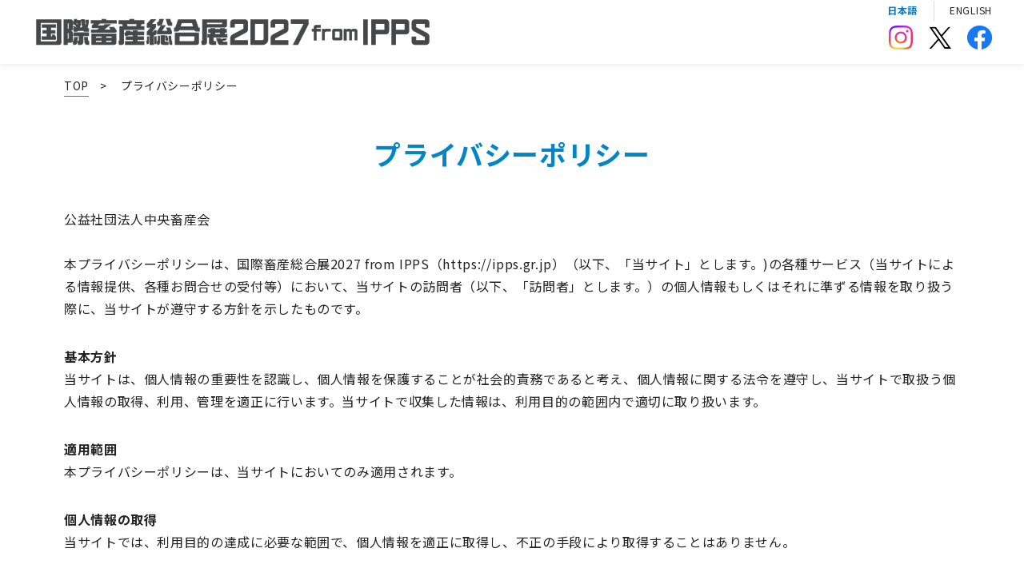

--- FILE ---
content_type: text/html; charset=UTF-8
request_url: http://ipps.gr.jp/privacy/
body_size: 29969
content:

<!DOCTYPE html>
<html lang="ja">
    <head>
        <meta charset="utf-8">
        <meta name="viewport" content="width=device-width">
        <title>プライバシーポリシー | 国際畜産総合展2027 from IPPS</title>
        <meta name="description" content="">
        <meta property="og:title" content="国際畜産総合展2027 from IPPS">
        <meta property="og:type" content="website">
        <meta property="og:url" content="https://ipps.gr.jp/">
        <meta property="og:locale" content="ja_JP">
        <meta property="og:image" content="https://ipps.gr.jp/images/common/ogp.png">
        <meta property="og:site_name" content="国際畜産総合展2027 from IPPS">
        <meta property="og:description" content="">
        <meta name="twitter:title" content="国際畜産総合展2027 from IPPS">
        <meta name="twitter:image" content="https://ipps.gr.jp/images/common/ogp.png">
        <meta name="twitter:card" content="summary_large_image">
        <meta name="twitter:description" content="">
        <link rel="icon" href="https://ipps.gr.jp/images/common/favicon.ico" type="image/x-icon">
        <link rel="preconnect" href="https://fonts.googleapis.com">
        <link rel="preconnect" href="https://fonts.gstatic.com" crossorigin>
        <link rel="stylesheet" href="/css/slick.css">
        <link rel="stylesheet" href="https://cdn.jsdelivr.net/npm/swiper@9/swiper-bundle.min.css" />
        <link rel="stylesheet" href="/css/common.css?v=20260113">
        <link rel="stylesheet" href="/css/terms.css">
        <script src="https://ajax.googleapis.com/ajax/libs/jquery/3.2.1/jquery.min.js"></script>
        <script src="/js/slick.min.js" charset="utf-8"></script>
        <script src="/js/common.js" charset="utf-8"></script>

<meta name='robots' content='max-image-preview:large' />
<link rel='stylesheet' id='wp-block-library-css' href='http://ipps.gr.jp/wp-includes/css/dist/block-library/style.min.css?ver=6.2.8' type='text/css' media='all' />
<link rel='stylesheet' id='classic-theme-styles-css' href='http://ipps.gr.jp/wp-includes/css/classic-themes.min.css?ver=6.2.8' type='text/css' media='all' />
<style id='global-styles-inline-css' type='text/css'>
body{--wp--preset--color--black: #000000;--wp--preset--color--cyan-bluish-gray: #abb8c3;--wp--preset--color--white: #ffffff;--wp--preset--color--pale-pink: #f78da7;--wp--preset--color--vivid-red: #cf2e2e;--wp--preset--color--luminous-vivid-orange: #ff6900;--wp--preset--color--luminous-vivid-amber: #fcb900;--wp--preset--color--light-green-cyan: #7bdcb5;--wp--preset--color--vivid-green-cyan: #00d084;--wp--preset--color--pale-cyan-blue: #8ed1fc;--wp--preset--color--vivid-cyan-blue: #0693e3;--wp--preset--color--vivid-purple: #9b51e0;--wp--preset--gradient--vivid-cyan-blue-to-vivid-purple: linear-gradient(135deg,rgba(6,147,227,1) 0%,rgb(155,81,224) 100%);--wp--preset--gradient--light-green-cyan-to-vivid-green-cyan: linear-gradient(135deg,rgb(122,220,180) 0%,rgb(0,208,130) 100%);--wp--preset--gradient--luminous-vivid-amber-to-luminous-vivid-orange: linear-gradient(135deg,rgba(252,185,0,1) 0%,rgba(255,105,0,1) 100%);--wp--preset--gradient--luminous-vivid-orange-to-vivid-red: linear-gradient(135deg,rgba(255,105,0,1) 0%,rgb(207,46,46) 100%);--wp--preset--gradient--very-light-gray-to-cyan-bluish-gray: linear-gradient(135deg,rgb(238,238,238) 0%,rgb(169,184,195) 100%);--wp--preset--gradient--cool-to-warm-spectrum: linear-gradient(135deg,rgb(74,234,220) 0%,rgb(151,120,209) 20%,rgb(207,42,186) 40%,rgb(238,44,130) 60%,rgb(251,105,98) 80%,rgb(254,248,76) 100%);--wp--preset--gradient--blush-light-purple: linear-gradient(135deg,rgb(255,206,236) 0%,rgb(152,150,240) 100%);--wp--preset--gradient--blush-bordeaux: linear-gradient(135deg,rgb(254,205,165) 0%,rgb(254,45,45) 50%,rgb(107,0,62) 100%);--wp--preset--gradient--luminous-dusk: linear-gradient(135deg,rgb(255,203,112) 0%,rgb(199,81,192) 50%,rgb(65,88,208) 100%);--wp--preset--gradient--pale-ocean: linear-gradient(135deg,rgb(255,245,203) 0%,rgb(182,227,212) 50%,rgb(51,167,181) 100%);--wp--preset--gradient--electric-grass: linear-gradient(135deg,rgb(202,248,128) 0%,rgb(113,206,126) 100%);--wp--preset--gradient--midnight: linear-gradient(135deg,rgb(2,3,129) 0%,rgb(40,116,252) 100%);--wp--preset--duotone--dark-grayscale: url('#wp-duotone-dark-grayscale');--wp--preset--duotone--grayscale: url('#wp-duotone-grayscale');--wp--preset--duotone--purple-yellow: url('#wp-duotone-purple-yellow');--wp--preset--duotone--blue-red: url('#wp-duotone-blue-red');--wp--preset--duotone--midnight: url('#wp-duotone-midnight');--wp--preset--duotone--magenta-yellow: url('#wp-duotone-magenta-yellow');--wp--preset--duotone--purple-green: url('#wp-duotone-purple-green');--wp--preset--duotone--blue-orange: url('#wp-duotone-blue-orange');--wp--preset--font-size--small: 13px;--wp--preset--font-size--medium: 20px;--wp--preset--font-size--large: 36px;--wp--preset--font-size--x-large: 42px;--wp--preset--spacing--20: 0.44rem;--wp--preset--spacing--30: 0.67rem;--wp--preset--spacing--40: 1rem;--wp--preset--spacing--50: 1.5rem;--wp--preset--spacing--60: 2.25rem;--wp--preset--spacing--70: 3.38rem;--wp--preset--spacing--80: 5.06rem;--wp--preset--shadow--natural: 6px 6px 9px rgba(0, 0, 0, 0.2);--wp--preset--shadow--deep: 12px 12px 50px rgba(0, 0, 0, 0.4);--wp--preset--shadow--sharp: 6px 6px 0px rgba(0, 0, 0, 0.2);--wp--preset--shadow--outlined: 6px 6px 0px -3px rgba(255, 255, 255, 1), 6px 6px rgba(0, 0, 0, 1);--wp--preset--shadow--crisp: 6px 6px 0px rgba(0, 0, 0, 1);}:where(.is-layout-flex){gap: 0.5em;}body .is-layout-flow > .alignleft{float: left;margin-inline-start: 0;margin-inline-end: 2em;}body .is-layout-flow > .alignright{float: right;margin-inline-start: 2em;margin-inline-end: 0;}body .is-layout-flow > .aligncenter{margin-left: auto !important;margin-right: auto !important;}body .is-layout-constrained > .alignleft{float: left;margin-inline-start: 0;margin-inline-end: 2em;}body .is-layout-constrained > .alignright{float: right;margin-inline-start: 2em;margin-inline-end: 0;}body .is-layout-constrained > .aligncenter{margin-left: auto !important;margin-right: auto !important;}body .is-layout-constrained > :where(:not(.alignleft):not(.alignright):not(.alignfull)){max-width: var(--wp--style--global--content-size);margin-left: auto !important;margin-right: auto !important;}body .is-layout-constrained > .alignwide{max-width: var(--wp--style--global--wide-size);}body .is-layout-flex{display: flex;}body .is-layout-flex{flex-wrap: wrap;align-items: center;}body .is-layout-flex > *{margin: 0;}:where(.wp-block-columns.is-layout-flex){gap: 2em;}.has-black-color{color: var(--wp--preset--color--black) !important;}.has-cyan-bluish-gray-color{color: var(--wp--preset--color--cyan-bluish-gray) !important;}.has-white-color{color: var(--wp--preset--color--white) !important;}.has-pale-pink-color{color: var(--wp--preset--color--pale-pink) !important;}.has-vivid-red-color{color: var(--wp--preset--color--vivid-red) !important;}.has-luminous-vivid-orange-color{color: var(--wp--preset--color--luminous-vivid-orange) !important;}.has-luminous-vivid-amber-color{color: var(--wp--preset--color--luminous-vivid-amber) !important;}.has-light-green-cyan-color{color: var(--wp--preset--color--light-green-cyan) !important;}.has-vivid-green-cyan-color{color: var(--wp--preset--color--vivid-green-cyan) !important;}.has-pale-cyan-blue-color{color: var(--wp--preset--color--pale-cyan-blue) !important;}.has-vivid-cyan-blue-color{color: var(--wp--preset--color--vivid-cyan-blue) !important;}.has-vivid-purple-color{color: var(--wp--preset--color--vivid-purple) !important;}.has-black-background-color{background-color: var(--wp--preset--color--black) !important;}.has-cyan-bluish-gray-background-color{background-color: var(--wp--preset--color--cyan-bluish-gray) !important;}.has-white-background-color{background-color: var(--wp--preset--color--white) !important;}.has-pale-pink-background-color{background-color: var(--wp--preset--color--pale-pink) !important;}.has-vivid-red-background-color{background-color: var(--wp--preset--color--vivid-red) !important;}.has-luminous-vivid-orange-background-color{background-color: var(--wp--preset--color--luminous-vivid-orange) !important;}.has-luminous-vivid-amber-background-color{background-color: var(--wp--preset--color--luminous-vivid-amber) !important;}.has-light-green-cyan-background-color{background-color: var(--wp--preset--color--light-green-cyan) !important;}.has-vivid-green-cyan-background-color{background-color: var(--wp--preset--color--vivid-green-cyan) !important;}.has-pale-cyan-blue-background-color{background-color: var(--wp--preset--color--pale-cyan-blue) !important;}.has-vivid-cyan-blue-background-color{background-color: var(--wp--preset--color--vivid-cyan-blue) !important;}.has-vivid-purple-background-color{background-color: var(--wp--preset--color--vivid-purple) !important;}.has-black-border-color{border-color: var(--wp--preset--color--black) !important;}.has-cyan-bluish-gray-border-color{border-color: var(--wp--preset--color--cyan-bluish-gray) !important;}.has-white-border-color{border-color: var(--wp--preset--color--white) !important;}.has-pale-pink-border-color{border-color: var(--wp--preset--color--pale-pink) !important;}.has-vivid-red-border-color{border-color: var(--wp--preset--color--vivid-red) !important;}.has-luminous-vivid-orange-border-color{border-color: var(--wp--preset--color--luminous-vivid-orange) !important;}.has-luminous-vivid-amber-border-color{border-color: var(--wp--preset--color--luminous-vivid-amber) !important;}.has-light-green-cyan-border-color{border-color: var(--wp--preset--color--light-green-cyan) !important;}.has-vivid-green-cyan-border-color{border-color: var(--wp--preset--color--vivid-green-cyan) !important;}.has-pale-cyan-blue-border-color{border-color: var(--wp--preset--color--pale-cyan-blue) !important;}.has-vivid-cyan-blue-border-color{border-color: var(--wp--preset--color--vivid-cyan-blue) !important;}.has-vivid-purple-border-color{border-color: var(--wp--preset--color--vivid-purple) !important;}.has-vivid-cyan-blue-to-vivid-purple-gradient-background{background: var(--wp--preset--gradient--vivid-cyan-blue-to-vivid-purple) !important;}.has-light-green-cyan-to-vivid-green-cyan-gradient-background{background: var(--wp--preset--gradient--light-green-cyan-to-vivid-green-cyan) !important;}.has-luminous-vivid-amber-to-luminous-vivid-orange-gradient-background{background: var(--wp--preset--gradient--luminous-vivid-amber-to-luminous-vivid-orange) !important;}.has-luminous-vivid-orange-to-vivid-red-gradient-background{background: var(--wp--preset--gradient--luminous-vivid-orange-to-vivid-red) !important;}.has-very-light-gray-to-cyan-bluish-gray-gradient-background{background: var(--wp--preset--gradient--very-light-gray-to-cyan-bluish-gray) !important;}.has-cool-to-warm-spectrum-gradient-background{background: var(--wp--preset--gradient--cool-to-warm-spectrum) !important;}.has-blush-light-purple-gradient-background{background: var(--wp--preset--gradient--blush-light-purple) !important;}.has-blush-bordeaux-gradient-background{background: var(--wp--preset--gradient--blush-bordeaux) !important;}.has-luminous-dusk-gradient-background{background: var(--wp--preset--gradient--luminous-dusk) !important;}.has-pale-ocean-gradient-background{background: var(--wp--preset--gradient--pale-ocean) !important;}.has-electric-grass-gradient-background{background: var(--wp--preset--gradient--electric-grass) !important;}.has-midnight-gradient-background{background: var(--wp--preset--gradient--midnight) !important;}.has-small-font-size{font-size: var(--wp--preset--font-size--small) !important;}.has-medium-font-size{font-size: var(--wp--preset--font-size--medium) !important;}.has-large-font-size{font-size: var(--wp--preset--font-size--large) !important;}.has-x-large-font-size{font-size: var(--wp--preset--font-size--x-large) !important;}
.wp-block-navigation a:where(:not(.wp-element-button)){color: inherit;}
:where(.wp-block-columns.is-layout-flex){gap: 2em;}
.wp-block-pullquote{font-size: 1.5em;line-height: 1.6;}
</style>
<link rel="https://api.w.org/" href="http://ipps.gr.jp/wp-json/" /><link rel="alternate" type="application/json" href="http://ipps.gr.jp/wp-json/wp/v2/pages/3" /><link rel="alternate" type="application/json+oembed" href="http://ipps.gr.jp/wp-json/oembed/1.0/embed?url=http%3A%2F%2Fipps.gr.jp%2Fprivacy%2F" />
<link rel="alternate" type="text/xml+oembed" href="http://ipps.gr.jp/wp-json/oembed/1.0/embed?url=http%3A%2F%2Fipps.gr.jp%2Fprivacy%2F&#038;format=xml" />

<!-- Google tag (gtag.js) -->
<script async src="https://www.googletagmanager.com/gtag/js?id=G-M0HTCYGPYX"></script>
<script>
  window.dataLayer = window.dataLayer || [];
  function gtag(){dataLayer.push(arguments);}
  gtag('js', new Date());

  gtag('config', 'G-M0HTCYGPYX');
</script>
<script type="text/javascript">
    (function(c,l,a,r,i,t,y){
        c[a]=c[a]||function(){(c[a].q=c[a].q||[]).push(arguments)};
        t=l.createElement(r);t.async=1;t.src="https://www.clarity.ms/tag/"+i;
        y=l.getElementsByTagName(r)[0];y.parentNode.insertBefore(t,y);
    })(window, document, "clarity", "script", "ud3r2cywbu");
</script>
    </head>
<body class="top">
    <header class="cmn__header jsHeader">
        <div class="cmn-header-wrapper">
            <div class="cmn-header-inner clearfix">
                <div class="cmn-header__logo-wrapper">
                    <h1 class="cmn-header__logo">
                        <a href="/"><img src="/images/common/cmn_header_logo_pc.png" alt="" class="whenHeaderDispOnly"><img src="/images/common/cmn_header_logo_sp.png" alt="" class="whenHeaderHideOnly"></a>
                    </h1>
                </div>
                <!-- cmn-header__logo-wrapper -->

                <nav class="cmn-header__nav jsHeaderNav">
                    <ul class="cmn-header-menu__list clearfix">
                        <li class="whenHeaderHideOnly"><a href="/outline/"><span class="menu-name">開催概要</span></a></li>
                        <li class="whenHeaderHideOnly"><a href="/exhibit/"><span class="menu-name">出展のご案内</span></a></li>
                        <li class="hasmenu whenHeaderHideOnly">
                            <span class="menu-name last">出展料金</span>
                            <ul class="cmn-header-menu__sub">
                                <li><a href="/exhibit/standard_fee/">通常出展料金</a></li>
                                <li><a href="/exhibit/food_fee/">フードコーナー出展料金</a></li>
                            </ul>
                        </li>
                        <li class="whenHeaderHideOnly"><a href="/access/"><span class="menu-name">会場情報</span></a></li>
                        <li class="whenHeaderHideOnly"><a href="/declaration/"><span class="menu-name">出展宣言 企業・団体</span></a></li>
                        <li class="hasmenu whenHeaderHideOnly">
                            <a href="/report/" class="menu-name report">過去実績</a>
                            <div class="cmn-header-menu__report">
                                <p class="blue">国際養鶏養豚総合展(IPPS)2024</p>
                                <ul class="cmn-header-menu__report__sub">
                                    <li><a href="/report/report2024/results/">実績</a></li>
                                    <li><a href="/report/report2024/action/">取り組み</a></li>
                                    <li><a href="/report/report2024/list/">出展者一覧</a></li>
                                    <li><a href="/report/report2024/download/">開催結果報告書</a></li>
                                </ul>
                            </div>
                        </li>
                        <li class="hasmenu after whenHeaderHideOnly">
                            <div class="cmn-header-menu__report old">
                                <p class="blue">国際養鶏養豚総合展(IPPS)2022</p>
                                <ul class="cmn-header-menu__report__sub">
                                    <li><a href="/report/report2022/results/">実績</a></li>
                                    <li><a href="/report/report2022/action/">取り組み</a></li>
                                    <li><a href="/report/report2022/list/">出展者一覧</a></li>
                                </ul>
                            </div>
                        </li>
                        <li class="cmn-header__language after">
                            <div class="language"><span class="on">日本語</span><span class="off"><a href="/en/">ENGLISH</a></span></div>
                        </li>
                    </ul>
                </nav>
                <p class="cmn-header-menu__icon">
                     <a href="https://www.instagram.com/ipps2024" target="_blank"><img src="/images/common/header_icon_in_pc.png" alt="" class="in pcOnly"><img src="/images/common/header_icon_in_sp.png" alt="" class="in spOnly"></a>
                    <a href="https://x.com/ipps2024" target="_blank"><img src="/images/common/header_icon_tw_pc.png" alt="" class="tw pcOnly"><img src="/images/common/header_icon_tw_sp.png" alt="" class="tw spOnly"></a>
                    <a href="https://www.facebook.com/ipps2022" target="_blank"><img src="/images/common/header_icon_fb_pc.png" alt="" class="fb pcOnly"><img src="/images/common/header_icon_fb_sp.png" alt="" class="fb spOnly"></a>
                </p>
                <!-- /.cmn-header__nav -->
                <p class="cmn-header-menu__btn whenHeaderHideOnly jsHeaderTrigger">
                    <span class="btn">
                        <span class="cmn-header-menu__btn-txt">MENU</span>
                        <span class="cmn-header-menu__btn-line"></span>
                    </span>
                </p>
            </div>
            <!-- /.cmn-header-inner -->
        </div>
        <!-- /.cmn-header-wrapper -->
    </header>


    <main class="page_content">
        <ul class="breadList pcOnly">
            <li><a href="/">TOP</a></li>
            <li>プライバシーポリシー</li>
        </ul>
        <div class="page_content-wrapper">
            <div class="page_content-inner">
                <h2 class="content__ttl02">プライバシーポリシー</h2>
                <section class="page_content__section">
                    <p>公益社団法人中央畜産会<br><br>本プライバシーポリシーは、国際畜産総合展2027 from IPPS（https://ipps.gr.jp）（以下、「当サイト」とします。)の各種サービス（当サイトによる情報提供、各種お問合せの受付等）において、当サイトの訪問者（以下、「訪問者」とします。）の個人情報もしくはそれに準ずる情報を取り扱う際に、当サイトが遵守する方針を示したものです。</p>
                    <h4>基本方針</h4>
                    <p>当サイトは、個人情報の重要性を認識し、個人情報を保護することが社会的責務であると考え、個人情報に関する法令を遵守し、当サイトで取扱う個人情報の取得、利用、管理を適正に行います。当サイトで収集した情報は、利用目的の範囲内で適切に取り扱います。
                    </p>
                    <h4>適用範囲</h4>
                    <p>本プライバシーポリシーは、当サイトにおいてのみ適用されます。</p>
                    <h4>個人情報の取得</h4>
                    <p>当サイトでは、利用目的の達成に必要な範囲で、個人情報を適正に取得し、不正の手段により取得することはありません。</p>
                    <h4>利用目的</h4>
                    <p>当サイトは、取得した個人情報を以下の目的で利用します。<br><br>&#9312; 当会が主催するイベントに関する情報の通知<br>&#9313; 当会が主催するイベントに関するお問い合わせ等への対応<br>&#9314; 当会が主催するイベントに関する規約等の変更等の通知</p>
                    <h4>第三者への提供について</h4>
                    <p>当サイトは、法令に定められた場合を除き、あらかじめ利用者の同意を得ないで、第三者（日本国外にあるも者を含みます。）に個人情報を提供しません。
                    </p>
                    <h4>個人情報の管理</h4>
                    <p>当サイトは、訪問者からご提供いただいた情報の管理について、以下を徹底します。<br><br>6-1. 個人情報の廃棄<br>個人情報が不要となった場合には、すみやかに廃棄します。<br>6-2. 個人情報の開示、訂正、追加、削除、利用停止<br>訪問者ご本人からの個人情報の開示、訂正、追加、削除、利用停止のご希望の場合には、ご本人であることを確認させていただいた上、速やかに対応させていただきます。<br>上記を希望される場合は、以下のメールアドレスまでお問い合わせください。<br>E-mail : <a href="mailto:ipps@jlia.jp">ipps@jlia.jp</a></p> 
                    <h4>7.プライバシーポリシーの変更について</h4>
                    <p>当サイトは、個人情報に関して適用される日本の法令を遵守するとともに、本プライバシーポリシーの内容を適宜見直しその改善に努めます。修正された最新のプライバシーポリシーは常に本ページにて開示されます。</p>
                </section>
                <section class="page_content__section">
                    <h2>ソーシャルメディアポリシー</h2>
                    <p>国際畜産総合展2027 from IPPS（以下、「本イベント」といいます。）では、ソーシャルメディアを利用して、本イベントに関する情報発信を行う際の基本方針を以下のように定めます。</p>
                    <h3>ソーシャルメディアの運営</h3>
                    <p class="mgb">国際畜産総合展事務局（以下、「イベント事務局」といいます。）は、本イベントの来場者への情報発信のため、以下のとおり公式アカウントを開設します。</p>
                    <h4 class="social">ソーシャルメディア：アカウント名</h4>
                    <p>Facebook：国際畜産総合展<br>X：国際畜産総合展<br>Instagram：国際畜産総合展</p>
                    <h4 class="social">URL</h4>
                    <p class="letter">Facebook：<a href="https://www.facebook.com/ipps2022" target="_blank" rel="noopener">https://www.facebook.com/ipps2022</a><br>X：<a href="https://x.com/ipps2024" target="_blank" rel="noopener">https://x.com/ipps2024</a><br>Instagram：<a href="https://www.instagram.com/ipps2024" target="_blank" rel="noopener">https://www.instagram.com/ipps2024</a></p>
                    <h4 class="social">アカウント運営者</h4>
                    <h4>イベント事務局</h4>
                    <p>情報の更新は原則として、平日午前10時から午後17時までの間に行います。<br>ユーザーのリプライ（返信）には対応いたしませんので、予めご了承ください。</p>
                    <h3>禁止事項について</h3>
                    <p>以下の事項に該当すると判断したコメントは、ユーザーに断りなく、その全部または一部を削除する場合があります。<br><br>本人の承諾なく個人情報を開示・漏えいするもの<br>本イベントまたは第三者を誹謗中傷、名誉もしくは信用を傷つけるもの<br>本イベントまたは第三者の著作権、商標権、肖像権などを侵害するもの<br>法令に違反または公序良俗に反するもの<br>第三者になりすますもの<br>有害なプログラムをアップロードするもの<br>政治活動、宗教活動、営利を目的とするもの<br>その他、本イベント主催者が不適切と判断するもの</p>
                    <h3>著作権について</h3>
                    <p>公式アカウントに掲載される情報については、私的利用または引用など著作権法上認められた行為を除き、イベント事務局に無断で転載等を行うことはできません。引用等を行う際は、必ず出所を明示してください。</p>
                    <h3>免責事項について</h3>
                    <p>以下の事項に該当すると判断したコメントは、ユーザーに断りなく、その全部または一部を削除する場合があります。<br><br>イベント事務局は、ソーシャルメディアにおける情報の正確性、完全性を保証いたしません。<br>本イベントの公式アカウントに掲載する情報は、予告なく変更または削除する場合があります。<br>イベント事務局は、ユーザーがソーシャルメディアを利用したこと、または利用することができなかったことにより生じる、一切の損害について責任を負いません。<br>イベント事務局は、ユーザーが投稿した内容について一切の責任を負いません。<br>イベント事務局は、ユーザー間またはユーザーと第三者間のトラブルについて一切の責任を負いません。<br>イベント事務局は、ソーシャルメディアのシステム運用状況、ソーシャルメディアの運営企業、その他第三者が提供しているアプリケーションの機能等に関して、一切お答えすることができません。</p>
                    <h3>ポリシーの変更について</h3>
                    <p>イベント事務局は、本ポリシーを予告なく変更する場合があります。</p>
                    <h3>停止または削除</h3>
                    <p>イベント事務局は、事前の予告なく各公式アカウントの停止または削除を行う場合があります。</p>
                    <h3>お問い合わせ先</h3>
                    <p>国際畜産総合展　事務局<br>〒101-0021 東京都千代田区外神田2-16-2 第2ディーアイシービル9F<br>E-mail：<a href="mailto:ipps@jlia.jp">ipps@jlia.jp</a><br><br>2025年11月</p>
                </section>
            </div>
            <!-- top-content-inner -->
        </div>
        <!-- top-content-wrapper news -->
    </main>


    <!-- footer -->
    <footer class="cmn-footer-wrapper">
        <div class="cmn-footer-top">
            <ul class="cmn-footer-top-nav">
                <li class="outline-wrap">
                    <a href="/outline/">開催概要</a>
                    <a href="/exhibit/">出展のご案内</a>
                    <a href="/exhibit/standard_fee/">通常出展料金</a>
                    <a href="/exhibit/food_fee/">フードコーナー出展料金</a>
                    <a href="/access/">会場情報</a>
                    <a href="/declaration/">出展宣言 企業・団体</a>
                </li>
                <li class="results-wrap results01">
                    <a href="/report/">過去実績</a>
                    <ul class="report-wrap">
                        <span>国際養鶏養豚総合展<br>(IPPS)2024</span>
                        <a href="/report/report2024/results/">実績</a>
                        <a href="/report/report2024/action/">取り組み</a>
                        <a href="/report/report2024/list/">出展者一覧</a>
                        <a href="/report/report2024/download/">開催結果報告書</a>
                    </ul>
                </li>
                <li class="results-wrap results02">
                    <ul class="report-wrap">
                        <span >国際養鶏養豚総合展<br>(IPPS)2022</span>
                        <a href="/report/report2022/results/">実績</a>
                        <a href="/report/report2022/action/">取り組み</a>
                        <a href="/report/report2022/list/">出展者一覧</a>
                    </ul>
                </li>
            </ul>
            <div class="cmn-footer-top-add-wrapper">
                <h2 class="cmn-footer-top-add-ttl">国際畜産総合展事務局</h2>
                <p class="cmn-footer-top-add">〒101-0021<br>東京都千代田区外神田2-16-2 <br>第2ディーアイシービル9F</p>
                <p class="cmn-footer-top-add">TEL  |  03-5577-5707　<br class="spOnly">【受付時間】土日・祝日を除く平日10:00~17:00<br>E-mail  |  <a href="mailto:ipps@jlia.jp" class="link">ipps@jlia.jp</a></p>
            </div>
        </div>
        <!-- cmn-footer-top -->

        <div class="cmn-pagetop-wrapper clearfix jsPageTopWrapper">
            <div class="cmn-pagetop jsPagetop fixed"><a href="#"><img src="/images/common/cmn_pagetop_pc.png" alt="" class="pcOnly"><img src="/images/common/cmn_pagetop_sp.png" alt="" class="spOnly"></a></div>
        </div>
        <!-- cmn-pagetop-wrapper -->

        <div class="cmn-footer-bottom">
            <div class="cmn-footer-bottom-inner">
                <ul class="cmn-footer-bottom-left">
                    <li><a href="/privacy/">プライバシーポリシー</a></li>
                    <li><a href="/term-of-service/">利用規約</a></li>
                </ul>
                <p class="copyright">Copyright &copy; 国際畜産総合展事務局 All Rights Reserved.</p>
            </div>
        </div>
    </footer>
</body>
</html>


--- FILE ---
content_type: text/css
request_url: http://ipps.gr.jp/css/common.css?v=20260113
body_size: 42965
content:
/* http://meyerweb.com/eric/tools/css/reset/ 
   v2.0 | 20110126
   License: none (public domain)
*/
@import url("https://fonts.googleapis.com/css2?family=Noto+Sans+JP:wght@300;400;500;700&display=swap");
html, body, div, span, applet, object, iframe,
h1, h2, h3, h4, h5, h6, p, blockquote, pre,
a, abbr, acronym, address, big, cite, code,
del, dfn, em, img, ins, kbd, q, s, samp,
small, strike, strong, sub, sup, tt, var,
b, u, i, center,
dl, dt, dd, ol, ul, li,
fieldset, form, label, legend,
table, caption, tbody, tfoot, thead, tr, th, td,
article, aside, canvas, details, embed,
figure, figcaption, footer, header, hgroup,
menu, nav, output, ruby, section, summary,
time, mark, audio, video {
  margin: 0;
  padding: 0;
  border: 0;
  font-size: 100%;
  font: inherit;
  vertical-align: baseline;
}

/* HTML5 display-role reset for older browsers */
article, aside, details, figcaption, figure,
footer, header, hgroup, menu, nav, section {
  display: block;
}

body {
  line-height: 1;
}

ol, ul {
  list-style: none;
}

blockquote, q {
  quotes: none;
}

blockquote:before, blockquote:after,
q:before, q:after {
  content: "";
  content: none;
}

table {
  border-collapse: collapse;
  border-spacing: 0;
}

.clearfix:after {
  content: "";
  display: block;
  clear: both;
  visibility: hidden;
  height: 0;
}

@media screen and (max-width: 750px) {
  .pcOnly {
    display: none !important;
  }
}

@media print, screen and (min-width: 751px) {
  .spOnly {
    display: none !important;
  }
}

@media print, screen and (min-width: 1141px) {
  .max1140 {
    display: none !important;
  }
}

@media print, screen and (max-width: 1100px) {
  .whenHeaderDispOnly {
    display: none !important;
  }
}

@media print, screen and (min-width: 1101px) {
  .whenHeaderHideOnly {
    display: none !important;
  }
}

.notice {
  font-size: 0.625rem;
  line-height: 1.8;
}
@media screen and (max-width: 750px) {
  .notice {
    font-size: 0.625rem;
    line-height: 1.5;
  }
}

.margin-none {
  margin: 0;
}

.top {
  font-family: "Noto Sans JP", sans-serif;
  line-height: 1.5;
  color: #222222;
  font-weight: 400;
  letter-spacing: 0.04em;
}
@media screen and (max-width: 750px) {
  .top {
    width: 100%;
    font-size: 0.75rem;
    line-height: 1.75;
  }
}
.top img {
  max-width: 100%;
  height: auto;
  -ms-flex-negative: 0;
      flex-shrink: 0;
  vertical-align: bottom;
}
@media screen and (max-width: 750px) {
  .top img {
    width: 100%;
    font-size: 0.75rem;
    line-height: 1;
  }
}
@media print, screen and (min-width: 751px) {
  .top a img {
    -webkit-transition-property: opacity;
    transition-property: opacity;
    -webkit-transition-duration: 0.4s;
            transition-duration: 0.4s;
  }
  .top a:hover {
    opacity: 0.7;
  }
  .top a:hover img {
    opacity: 0.7;
  }
}

a {
  text-decoration: none;
  color: inherit;
  outline: none;
}

.content-wrapper {
  width: 100%;
  margin: 80px auto 0;
  -webkit-box-sizing: border-box;
          box-sizing: border-box;
}
@media screen and (max-width: 750px) {
  .content-wrapper {
    margin: 50px auto 0;
  }
}
.content-inner {
  max-width: 1200px;
  width: 100%;
  padding: 0 40px;
  margin: 0 auto;
  -webkit-box-sizing: border-box;
          box-sizing: border-box;
}
@media screen and (max-width: 750px) {
  .content-inner {
    max-width: none;
    padding: 0 5.3333333333%;
  }
}

.content__ttl {
  font-size: 2.125rem;
  line-height: 1.2941176471;
  margin-bottom: 55px;
  color: #0085C7;
  font-weight: 300;
  text-align: center;
  letter-spacing: 0;
}
@media screen and (max-width: 750px) {
  .content__ttl {
    width: 100%;
    font-size: 1.375rem;
    line-height: 1.2727272727;
    margin-bottom: 30px;
  }
}

.content__ttl:lang(en) {
  letter-spacing: 0.02em;
}

.content__ttl02 {
  font-size: 2.125rem;
  line-height: 1;
  margin-bottom: 50px;
  color: #0085C7;
  font-weight: bold;
  text-align: center;
}
@media screen and (max-width: 750px) {
  .content__ttl02 {
    width: 100%;
    font-size: 1.5rem;
    line-height: 1.1666666667;
    margin-bottom: 20px;
  }
}

.content__ttl02:lang(en) {
  letter-spacing: 0.02em;
}
.content__ttl02:lang(en).has-margin-btm {
  margin-bottom: 90px;
}
@media screen and (max-width: 750px) {
  .content__ttl02:lang(en).has-margin-btm {
    margin-bottom: 50px;
  }
}

.section-ttl {
  margin-bottom: 40px;
  text-align: left;
}
@media screen and (max-width: 750px) {
  .section-ttl {
    margin-bottom: 30px;
  }
}
.section-ttl__main {
  display: inline-block;
}
@media screen and (max-width: 750px) {
  .section-ttl__main {
    height: 14px;
    width: auto;
  }
  .section-ttl__main img {
    height: 100%;
    width: auto;
  }
}
.section-ttl__sub {
  display: inline-block;
  font-size: 0.75rem;
  line-height: 1;
  margin-left: 20px;
  vertical-align: bottom;
}
@media screen and (max-width: 750px) {
  .section-ttl__sub {
    margin-left: 14px;
  }
}

.content__btn {
  display: block;
  width: 300px;
  padding: 21px;
  border: #0085C7 1px solid;
  border-radius: 6px;
  color: #0085C7;
  font-size: 1rem;
  line-height: 1;
  font-weight: 500;
  text-align: center;
  -webkit-box-sizing: border-box;
          box-sizing: border-box;
}
@media screen and (max-width: 750px) {
  .content__btn {
    width: 100%;
    padding: 18px;
    border-radius: 4px;
    font-size: 0.75rem;
    line-height: 1;
  }
}
.content__btn-wrapper {
  display: -webkit-box;
  display: -ms-flexbox;
  display: flex;
  -webkit-box-pack: center;
      -ms-flex-pack: center;
          justify-content: center;
  margin-top: 60px;
}
.content__btn-wrapper.right {
  -webkit-box-pack: end;
      -ms-flex-pack: end;
          justify-content: flex-end;
}
@media screen and (max-width: 750px) {
  .content__btn-wrapper {
    display: block;
    margin-top: 30px;
  }
}

.content__btn02 {
  display: block;
  width: 440px;
  font-size: 1rem;
  line-height: 1;
  color: #fff;
  text-align: center;
  font-weight: 500;
  padding: 33px;
  background: #0085C7;
  border-radius: 6px;
  -webkit-box-sizing: border-box;
          box-sizing: border-box;
}
@media print, screen and (max-width: 1024px) {
  .content__btn02 {
    font-size: 0.75rem;
    line-height: 1;
  }
}
@media screen and (max-width: 750px) {
  .content__btn02 {
    width: 100%;
    padding: 19px;
    border-radius: 4px;
  }
}
.content__btn02 span {
  display: inline-block;
  position: relative;
}
.content__btn02 span::after {
  content: "";
  position: absolute;
  width: 16px;
  height: 100%;
  margin-left: 10px;
  background: url(/images/common/cmn_reservation_pc.png) no-repeat center;
  background-size: 100% auto;
}
@media screen and (max-width: 750px) {
  .content__btn02 span::after {
    background: url(/images/common/cmn_reservation_sp.png) no-repeat center;
    background-size: 100% auto;
  }
}
.content__btn02.pdf span::after {
  content: none;
}
.content__btn02.pdf span::before {
  content: "";
  background: url(/images/common/icon_pdf01_pc.png) no-repeat;
  top: -2px;
  left: -26px;
  width: 17px;
  height: 20px;
  position: absolute;
}
@media screen and (max-width: 750px) {
  .content__btn02.pdf span::before {
    background: url(/images/common/icon_pdf01_sp.png) no-repeat;
    background-size: 100% auto;
    left: -17px;
    width: 11px;
    height: 14px;
    position: absolute;
  }
}

.cmn-bnr {
  position: fixed;
  right: 0;
  bottom: -2px;
  z-index: 110;
}
.cmn-bnr .bnr-close {
  position: absolute;
  top: 10px;
  right: 12px;
  background: url(/images/common/cmn_bnr_close_pc.png) no-repeat center;
  width: 30px;
  height: 30px;
  cursor: pointer;
}
@media screen and (max-width: 750px) {
  .cmn-bnr .bnr-close {
    top: 8px;
    right: 6px;
    background: url(/images/common/cmn_bnr_close_sp.png) no-repeat top center;
    background-size: 100% auto;
    width: 6.6666666667%;
    height: 50px;
  }
}
@media print, screen and (min-width: 751px) {
  .cmn-bnr > a:hover {
    opacity: 1;
  }
}
.cmn-bnr.hidden {
  opacity: 0;
  visibility: hidden;
}

@media print, screen and (max-width: 1100px) {
  html.menuOpen,
  body.menuOpen {
    overflow: hidden;
  }
}

.cmn__header {
  position: fixed;
  left: 0;
  top: 0;
  width: 100%;
  height: 80px;
  z-index: 100;
  background-color: #fff;
  -webkit-box-shadow: 0 0 10px rgba(0, 0, 0, 0.1);
          box-shadow: 0 0 10px rgba(0, 0, 0, 0.1);
  -webkit-transition: 0.3s;
  transition: 0.3s;
}
@media print, screen and (max-width: 1100px) {
  .cmn__header {
    height: 50px;
  }
}

.top {
  padding-top: 80px;
}
@media screen and (max-width: 750px) {
  .top {
    padding-top: 50px;
  }
}
.top .cmn__header .cmn-header__logo {
  width: 502px;
}
@media print, screen and (max-width: 1100px) {
  .top .cmn__header .cmn-header__logo {
    width: 182px;
    position: absolute;
    top: 13px;
    left: 0;
  }
}
@media screen and (max-width: 750px) {
  .top .cmn__header .cmn-header__logo {
    left: 21px;
  }
}
.top .cmn__header .cmn-header__logo img {
  width: 100%;
  height: auto;
}
.top .cmn__header .cmn-header__logo-wrapper {
  position: absolute;
  top: 5px;
  left: 40px;
  z-index: 110;
  display: -webkit-box;
  display: -ms-flexbox;
  display: flex;
}
@media print, screen and (max-width: 1100px) {
  .top .cmn__header .cmn-header__logo-wrapper {
    position: relative;
    top: auto;
    left: auto;
    width: 100%;
    height: 50px;
    background: #fff;
  }
}
.top .cmn__header .cmn-header__logo-wrapper:lang(en) {
  top: 25px;
}
@media print, screen and (max-width: 1100px) {
  .top .cmn__header .cmn-header__logo-wrapper:lang(en) {
    height: 50px;
    top: auto;
  }
}
.top .cmn__header .cmn-header__logo:lang(en) {
  width: 820px;
}
@media print, screen and (max-width: 1100px) {
  .top .cmn__header .cmn-header__logo:lang(en) {
    width: 412px;
    height: 15px;
    position: absolute;
    top: 17px;
    left: 0;
    vertical-align: top;
  }
  .top .cmn__header .cmn-header__logo:lang(en) img {
    vertical-align: top;
  }
}
@media screen and (max-width: 750px) {
  .top .cmn__header .cmn-header__logo:lang(en) {
    width: 206px;
    top: 21px;
    left: 21px;
  }
}
.top .cmn__header .cmn-header__shce {
  margin: 6px 0 0 20px;
}

@media print, screen and (max-width: 1100px) {
  .cmn__header.active .cmn-header-wrapper {
    position: fixed;
    width: 100vw;
    height: 100%;
    top: 0;
    bottom: 0;
    overflow: scroll;
    background-color: rgba(43, 43, 43, 0.5);
  }
}

.cmn-header-inner {
  position: relative;
  padding: 60px 40px 0;
  -webkit-box-sizing: border-box;
          box-sizing: border-box;
}
@media print, screen and (max-width: 1100px) {
  .cmn-header-inner {
    padding: 0 40px;
  }
}
@media screen and (max-width: 750px) {
  .cmn-header-inner {
    padding: 0;
  }
}

.cmn-header-menu__list {
  display: -webkit-box;
  display: -ms-flexbox;
  display: flex;
  -webkit-box-pack: start;
      -ms-flex-pack: start;
          justify-content: flex-start;
}
@media print, screen and (max-width: 1100px) {
  .cmn-header-menu__list {
    display: block;
    margin: 16px auto 0;
    max-width: 580px;
  }
}
@media screen and (max-width: 750px) {
  .cmn-header-menu__list {
    max-width: 100%;
  }
}
.cmn-header-menu__list > li {
  float: left;
  padding: 0 28px 0 25px;
  font-size: 1rem;
  line-height: 1;
  font-weight: 500;
  letter-spacing: 0.06em;
  min-height: 30px;
}
@media print, screen and (max-width: 1580px) {
  .cmn-header-menu__list > li {
    padding: 0 1.4736842105% 0 1.3157894737%;
    min-height: auto;
  }
}
.cmn-header-menu__list > li:first-child {
  padding-left: 0;
}
.cmn-header-menu__list > li .menu-name {
  position: relative;
  cursor: pointer;
}
@media print, screen and (max-width: 1100px) {
  .cmn-header-menu__list > li .menu-name:hover {
    opacity: 0.7;
  }
}
@media print, screen and (max-width: 1100px) {
  .cmn-header-menu__list > li .menu-name.last {
    border-bottom: none;
  }
}
@media print, screen and (max-width: 1100px) and (max-width: 1100px) {
  .cmn-header-menu__list > li .menu-name.last:hover {
    opacity: 1;
  }
}
.cmn-header-menu__list > li .menu-name.last::after {
  content: none;
}
@media print, screen and (max-width: 1100px) {
  .cmn-header-menu__list > li {
    float: none;
    padding: 0;
    font-size: 0.875rem;
    line-height: 1;
    text-align: left;
    background: none;
    margin-top: 0;
    text-align: center;
  }
  .cmn-header-menu__list > li a {
    display: block;
    padding: 23px 0;
    position: relative;
    border-bottom: 1px solid #dcdcdc;
  }
  .cmn-header-menu__list > li a.last {
    border: none;
  }
  .cmn-header-menu__list > li a.report {
    border: none;
  }
  .cmn-header-menu__list > li ul > li > a {
    padding: 23px 0;
    font-weight: 400;
    border: none;
  }
}
@media print, screen and (max-width: 1100px) and (max-width: 1100px) {
  .cmn-header-menu__list > li ul > li > a {
    padding: 15px 0;
  }
}
@media print, screen and (max-width: 1100px) {
  .cmn-header-menu__list > li a.mypage {
    display: inline-block;
    vertical-align: top;
    margin-left: 20px;
    font-size: 1rem;
    line-height: 1;
    background: #007bc7;
    color: #fff;
    text-align: center;
    padding: 10px;
    max-width: 160px;
    width: 100%;
    border-radius: 4px;
    -webkit-box-sizing: border-box;
            box-sizing: border-box;
  }
}
@media print, screen and (max-width: 1100px) and (max-width: 1100px) {
  .cmn-header-menu__list > li a.mypage {
    display: block;
    max-width: 335px;
    margin: 40px auto 10px;
    font-size: 0.75rem;
    line-height: 1;
    padding: 19px;
  }
}
@media print, screen and (max-width: 1100px) {
  .cmn-header-menu__list > li a.mypage.logout {
    background: #fff;
    color: #007bc7;
    border: #007bc7 1px solid;
    margin: 0 auto 40px;
  }
}
.cmn-header-menu__list > li.hasmenu {
  min-height: 30px;
}
@media print, screen and (max-width: 1100px) {
  .cmn-header-menu__list > li.hasmenu {
    width: 100%;
    min-height: auto;
  }
}
.cmn-header-menu__list > li.hasmenu > .menu-name {
  width: 126px;
}
@media print, screen and (max-width: 1100px) {
  .cmn-header-menu__list > li.hasmenu > .menu-name {
    width: 100%;
    padding: 23px 0 15px;
  }
}
.cmn-header-menu__list > li.hasmenu > .menu-name.seminar {
  width: 94px;
}
@media print, screen and (max-width: 1100px) {
  .cmn-header-menu__list > li.hasmenu > .menu-name.seminar {
    width: 100%;
  }
}
.cmn-header-menu__list > li.hasmenu > .menu-name.exhibitors {
  width: 126px;
}
@media print, screen and (max-width: 1100px) {
  .cmn-header-menu__list > li.hasmenu > .menu-name.exhibitors {
    width: 100%;
  }
}
.cmn-header-menu__list > li.hasmenu > .menu-name.report {
  width: 94px;
}
@media print, screen and (max-width: 1100px) {
  .cmn-header-menu__list > li.hasmenu > .menu-name.report {
    width: 100%;
  }
}
.cmn-header-menu__list > li.hasmenu > a,
.cmn-header-menu__list > li.hasmenu > .menu-name {
  display: inline-block;
  background: url(/images/common/cmn_header_arrow01_pc.png) no-repeat right center;
}
@media print, screen and (max-width: 1100px) {
  .cmn-header-menu__list > li.hasmenu > a,
  .cmn-header-menu__list > li.hasmenu > .menu-name {
    display: block;
    padding-right: 0;
    background: none;
  }
}
@media screen and (max-width: 750px) {
  .cmn-header-menu__list > li.hasmenu > a,
  .cmn-header-menu__list > li.hasmenu > .menu-name {
    background-size: 5px auto;
  }
}
@media print, screen and (max-width: 1100px) {
  .cmn-header-menu__list > li.hasmenu > .menu-name {
    background: none;
  }
}
@media print, screen and (min-width: 751px) {
  .cmn-header-menu__list > li.hasmenu:hover > .menu-name {
    background: url(/images/common/cmn_header_arrow01_on_pc.png) no-repeat right center;
  }
}
@media print, screen and (min-width: 751px) and (max-width: 1100px) {
  .cmn-header-menu__list > li.hasmenu:hover > .menu-name {
    background: none;
  }
}
@media print, screen and (min-width: 751px) {
  .cmn-header-menu__list > li.hasmenu:hover > a {
    opacity: 0.8;
  }
}
@media print, screen and (min-width: 751px) and (max-width: 1100px) {
  .cmn-header-menu__list > li.hasmenu:hover > a {
    color: #000;
  }
  .cmn-header-menu__list > li.hasmenu:hover > a:hover {
    opacity: 0.8;
    background-image: url(../images/cmn_footer_bg01_on_pc.png);
  }
}
@media print, screen and (min-width: 751px) {
  .cmn-header-menu__list > li.hasmenu:hover .cmn-header-menu__report, .cmn-header-menu__list > li.hasmenu:hover .cmn-header-menu__sub {
    display: block;
  }
}
.cmn-header-menu__list > li.cmn-header__language {
  position: absolute;
  top: 1px;
  right: 40px;
  display: -webkit-box;
  display: -ms-flexbox;
  display: flex;
  -webkit-box-pack: end;
      -ms-flex-pack: end;
          justify-content: flex-end;
  font-size: 0.75rem;
  line-height: 2;
  font-weight: 400;
  z-index: 1000;
  padding: 0;
}
.cmn-header-menu__list > li.cmn-header__language:hover {
  color: #000;
}
@media print, screen and (max-width: 1100px) {
  .cmn-header-menu__list > li.cmn-header__language {
    position: static;
    padding-left: 0;
    margin-top: 26px;
    -webkit-box-pack: center;
        -ms-flex-pack: center;
            justify-content: center;
    font-size: 0.75rem;
    line-height: 2.5;
  }
  .cmn-header-menu__list > li.cmn-header__language a {
    border: none;
  }
}
@media print, screen and (max-width: 1100px) {
  .cmn-header-menu__list > li.cmn-header__language .language {
    display: inline-block;
    width: 100%;
  }
  .cmn-header-menu__list > li.cmn-header__language .language a {
    padding: 0;
  }
}
.cmn-header-menu__list > li.cmn-header__language span {
  display: inline-block;
  vertical-align: top;
}
.cmn-header-menu__list > li.cmn-header__language span:first-child {
  margin-right: 40px;
}
@media print, screen and (max-width: 1100px) {
  .cmn-header-menu__list > li.cmn-header__language span:first-child {
    margin-right: 0;
    border-right: #dcdcdc solid 1px;
    -webkit-box-sizing: border-box;
            box-sizing: border-box;
  }
}
.cmn-header-menu__list > li.cmn-header__language span:first-child::after {
  content: "";
  position: absolute;
  width: 1px;
  height: 26px;
  background: #dcdcdc;
  margin-left: 20px;
}
@media print, screen and (max-width: 1100px) {
  .cmn-header-menu__list > li.cmn-header__language span:first-child::after {
    content: none;
  }
}
@media print, screen and (max-width: 1100px) {
  .cmn-header-menu__list > li.cmn-header__language span {
    width: 50%;
  }
}
.cmn-header-menu__list > li.cmn-header__language .on {
  color: #007bc7;
  font-weight: bold;
}
@media print, screen and (max-width: 1100px) {
  .cmn-header-menu__list > li.cmn-header__language .on {
    color: #007bc7;
  }
}
.cmn-header-menu__list > li.cmn-header__language .off {
  color: #222222;
}

.cmn-header-menu__list:lang(en) > li:nth-last-child(2) .menu-name::after {
  background: transparent;
}

@media print, screen and (max-width: 1100px) {
  .cmn-header__nav {
    position: absolute;
    display: none;
    padding: 40px 0;
    left: 0;
    top: 0;
    width: 100%;
    background-color: #fff;
  }
  .cmn-header__nav.active {
    display: block;
  }
}
@media screen and (max-width: 750px) {
  .cmn-header__nav {
    padding: 40px 5.3333333333%;
    -webkit-box-sizing: border-box;
            box-sizing: border-box;
  }
}

.cmn-header-menu__sub {
  display: none;
  position: absolute;
  width: 250px;
  margin-left: -50px;
  top: 90px;
  text-align: left;
  background-color: #f6f8f8;
  -webkit-box-shadow: 0 5px 10px -5px rgba(0, 0, 0, 0.1);
          box-shadow: 0 5px 10px -5px rgba(0, 0, 0, 0.1);
  z-index: 99;
}
@media print, screen and (max-width: 1100px) {
  .cmn-header-menu__sub {
    display: block;
    position: relative;
    width: 100%;
    margin-left: 0;
    padding: 0 0 11px;
    top: auto;
    background-color: #fff;
    border-bottom: 1px solid #dcdcdc;
    opacity: 1;
    -webkit-box-shadow: none;
            box-shadow: none;
    text-align: center;
  }
}
.cmn-header-menu__sub li {
  border-top: 1px solid #dcdcdc;
}
@media print, screen and (max-width: 1100px) {
  .cmn-header-menu__sub li {
    border-top: none;
  }
}
.cmn-header-menu__sub li:first-child {
  border-top: none;
}
@media print, screen and (max-width: 1100px) {
  .cmn-header-menu__sub li {
    padding: 0;
    line-height: 1;
    border-bottom: none;
  }
}
.cmn-header-menu__sub li a {
  display: block;
  padding: 20px;
  background: url(/images/common/cmn_header_arrow02_pc.png) no-repeat right 20px center;
}
@media print, screen and (max-width: 1100px) {
  .cmn-header-menu__sub li a {
    border-top: none;
    background: url(/images/common/cmn_header_arrow02_sp.png) no-repeat right 20px center;
    background-size: 15px 15.5px;
  }
}
@media print, screen and (min-width: 751px) {
  .cmn-header-menu__sub li a:hover {
    opacity: 0.7;
  }
}

.cmn-header-menu__report {
  display: none;
  position: absolute;
  top: 90px;
  width: 480px;
  margin-left: -200px;
  background-color: #f6f8f8;
  -webkit-box-shadow: 0 5px 10px -5px rgba(0, 0, 0, 0.1);
          box-shadow: 0 5px 10px -5px rgba(0, 0, 0, 0.1);
  z-index: 110;
  padding: 0 10px;
  -webkit-box-sizing: border-box;
          box-sizing: border-box;
}
@media print, screen and (max-width: 1580px) {
  .cmn-header-menu__report {
    margin-left: -212px;
  }
}
.cmn-header-menu__report.old {
  margin-left: -379px;
}
@media print, screen and (max-width: 1100px) {
  .cmn-header-menu__report.old {
    margin-left: 0;
  }
}
@media print, screen and (max-width: 1100px) {
  .cmn-header-menu__report {
    display: block;
    position: relative;
    width: 100%;
    margin-left: 0;
    padding: 0 0 15px;
    top: auto;
    left: auto;
    right: auto;
    background-color: #fff;
    border-bottom: 1px solid #dcdcdc;
    opacity: 1;
    -webkit-box-shadow: none;
            box-shadow: none;
    text-align: center;
  }
  .cmn-header-menu__report.old {
    border-top: none;
  }
}
.cmn-header-menu__report .blue {
  color: #007bc7;
  font-weight: 700;
  padding: 25px 20px 0;
  -webkit-box-sizing: border-box;
          box-sizing: border-box;
}
@media print, screen and (max-width: 1100px) {
  .cmn-header-menu__report .blue {
    padding: 15px 0;
  }
}
.cmn-header-menu__report .cmn-header-menu__report__sub {
  display: -webkit-box;
  display: -ms-flexbox;
  display: flex;
  width: 100%;
  text-align: left;
  border-bottom: 1px solid #dcdcdc;
  z-index: 99;
}
.cmn-header-menu__report .cmn-header-menu__report__sub:last-child {
  border-bottom: none;
}
@media print, screen and (max-width: 1100px) {
  .cmn-header-menu__report .cmn-header-menu__report__sub {
    display: block;
    position: relative;
    width: 100%;
    margin-left: 0;
    padding: 0 0 10px;
    top: auto;
    opacity: 1;
    text-align: center;
    border-bottom: none;
  }
}
@media print, screen and (min-width: 751px) {
  .cmn-header-menu__report .cmn-header-menu__report__sub li {
    margin-left: 30px;
  }
}
@media print, screen and (min-width: 751px) and (max-width: 1100px) {
  .cmn-header-menu__report .cmn-header-menu__report__sub li {
    margin-left: 0;
  }
}
@media print, screen and (min-width: 751px) {
  .cmn-header-menu__report .cmn-header-menu__report__sub li:first-child {
    margin-left: 0;
  }
}
@media print, screen and (max-width: 1100px) {
  .cmn-header-menu__report .cmn-header-menu__report__sub li {
    padding: 0;
    line-height: 1;
    border-bottom: none;
  }
}
.cmn-header-menu__report .cmn-header-menu__report__sub li a {
  display: block;
  padding: 25px 20px;
  background: url(/images/common/cmn_header_arrow02_pc.png) no-repeat right 0 center;
}
@media print, screen and (max-width: 1100px) {
  .cmn-header-menu__report .cmn-header-menu__report__sub li a {
    border-top: none;
    padding: 15px 0;
    background: url(/images/common/cmn_header_arrow02_sp.png) no-repeat right 20px center;
    background-size: 15px 15.5px;
  }
}
@media print, screen and (min-width: 751px) {
  .cmn-header-menu__report .cmn-header-menu__report__sub li a:hover {
    opacity: 0.7;
  }
}

.cmn-header-menu__icon {
  position: absolute;
  top: 0;
  right: 40px;
  z-index: 110;
  padding: 32px 0 0;
  display: -webkit-box;
  display: -ms-flexbox;
  display: flex;
  -webkit-box-pack: end;
      -ms-flex-pack: end;
          justify-content: flex-end;
  width: 150px;
}
@media print, screen and (max-width: 1100px) {
  .cmn-header-menu__icon {
    right: 90px;
    padding: 10px 0 0;
  }
}
@media screen and (max-width: 750px) {
  .cmn-header-menu__icon {
    right: 60px;
    padding: 15px 0 0;
    height: auto;
    width: 80px;
  }
}
.cmn-header-menu__icon a {
  display: inline-block;
  vertical-align: top;
  margin-left: 20px;
}
@media screen and (max-width: 750px) {
  .cmn-header-menu__icon a {
    margin-left: 6px;
  }
}
.cmn-header-menu__icon a:first-child {
  margin-left: 0;
}
.cmn-header-menu__icon a.mypage {
  font-size: 1rem;
  line-height: 1;
  background: #007bc7;
  color: #fff;
  text-align: center;
  padding: 10px 25px;
  width: auto;
  border-radius: 4px;
  -webkit-box-sizing: border-box;
          box-sizing: border-box;
}
@media print, screen and (max-width: 1100px) {
  .cmn-header-menu__icon a.mypage {
    display: none;
  }
}
.cmn-header-menu__icon a.mypage.logout {
  margin-left: 8px;
  background: #fff;
  color: #007bc7;
  border: #007bc7 1px solid;
}
.cmn-header-menu__icon img {
  display: block;
}
@media screen and (max-width: 750px) {
  .cmn-header-menu__icon img.in {
    width: 20px;
    height: auto;
  }
}
.cmn-header-menu__icon img.tw {
  padding-top: 1px;
}
@media print, screen and (max-width: 1100px) {
  .cmn-header-menu__icon img.tw {
    padding-top: 2px;
  }
}
@media screen and (max-width: 750px) {
  .cmn-header-menu__icon img.tw {
    width: 17px;
    height: auto;
  }
}
@media screen and (max-width: 750px) {
  .cmn-header-menu__icon img.fb {
    width: 20px;
    height: auto;
  }
}

.cmn-header-menu__btn {
  position: absolute;
  top: 0;
  right: 40px;
  z-index: 110;
  font-size: 0.625rem;
  line-height: 1;
  color: #007bc7;
  text-align: center;
  font-weight: 500;
}
@media screen and (max-width: 750px) {
  .cmn-header-menu__btn {
    right: 20px;
  }
}
.cmn-header-menu__btn-txt {
  font-size: 0.625rem;
  line-height: 1;
  display: block;
  margin-bottom: 10px;
}
.cmn-header-menu__btn span.btn {
  display: block;
  padding-top: 10px;
  width: 30px;
  cursor: pointer;
}
@media screen and (max-width: 750px) {
  .cmn-header-menu__btn span.btn {
    padding-top: 12px;
  }
}
.cmn-header-menu__btn span.btn .cmn-header-menu__btn-line {
  position: relative;
  display: block;
  margin: 0 auto;
  width: 30px;
  height: 1px;
  background-color: #007bc7;
}
.cmn-header-menu__btn span.btn .cmn-header-menu__btn-line:before {
  content: "";
  display: block;
  position: absolute;
  left: 0;
  top: -5px;
  width: 30px;
  height: 1px;
  background-color: #007bc7;
}
.cmn-header-menu__btn span.btn .cmn-header-menu__btn-line:after {
  content: "";
  display: block;
  position: absolute;
  left: 0;
  top: 5px;
  width: 30px;
  height: 1px;
  background-color: #007bc7;
}
.cmn-header-menu__btn.active span.btn .cmn-header-menu__btn-line {
  background-color: rgba(0, 0, 0, 0);
}
.cmn-header-menu__btn.active span.btn .cmn-header-menu__btn-line:before {
  -webkit-transform: translate(0, 5px) rotate(30deg);
          transform: translate(0, 5px) rotate(30deg);
}
.cmn-header-menu__btn.active span.btn .cmn-header-menu__btn-line:after {
  -webkit-transform: translate(0, -5px) rotate(-30deg);
          transform: translate(0, -5px) rotate(-30deg);
}

.cmn-footer-wrapper {
  background: #222;
  color: #fff;
}
.cmn-footer-wrapper .content__btn-wrapper {
  margin: 0 auto;
}
@media screen and (max-width: 750px) {
  .cmn-footer-wrapper .content__btn-wrapper {
    padding: 0 5.3333333333%;
  }
}

.cmn-footer-top {
  display: -webkit-box;
  display: -ms-flexbox;
  display: flex;
  -webkit-box-pack: justify;
      -ms-flex-pack: justify;
          justify-content: space-between;
  -webkit-box-orient: horizontal;
  -webkit-box-direction: reverse;
      -ms-flex-direction: row-reverse;
          flex-direction: row-reverse;
  max-width: 1200px;
  width: 100%;
  padding: 0 40px 100px;
  margin: 0 auto;
  -webkit-box-sizing: border-box;
          box-sizing: border-box;
}
@media print, screen and (max-width: 1200px) {
  .cmn-footer-top {
    -webkit-box-pack: start;
        -ms-flex-pack: start;
            justify-content: flex-start;
  }
}
@media screen and (max-width: 750px) {
  .cmn-footer-top {
    display: block;
    max-width: none;
    padding: 0 5.3333333333%;
  }
}
.cmn-footer-top-nav {
  display: -webkit-box;
  display: -ms-flexbox;
  display: flex;
  -webkit-box-pack: end;
      -ms-flex-pack: end;
          justify-content: flex-end;
  padding: 60px 0 0;
  font-size: 0.875rem;
  line-height: 1;
}
@media print, screen and (max-width: 1200px) {
  .cmn-footer-top-nav {
    width: auto;
    -webkit-box-pack: start;
        -ms-flex-pack: start;
            justify-content: flex-start;
    min-width: 377px;
  }
}
@media screen and (max-width: 750px) {
  .cmn-footer-top-nav {
    -ms-flex-wrap: wrap;
        flex-wrap: wrap;
    -webkit-box-pack: start;
        -ms-flex-pack: start;
            justify-content: flex-start;
    width: 100%;
    padding: 40px 0 0;
    font-size: 0.75rem;
    line-height: 1;
    min-width: auto;
  }
}
@media print, screen and (max-width: 1200px) {
  .cmn-footer-top-nav li {
    margin-right: 25px;
    margin-bottom: 30px;
  }
  .cmn-footer-top-nav li:nth-child(1) {
    margin-right: none;
  }
}
@media screen and (max-width: 1200px) and (max-width: 750px) {
  .cmn-footer-top-nav li:nth-child(1) {
    width: 100%;
  }
}
@media print, screen and (max-width: 1200px) {
  .cmn-footer-top-nav li:nth-child(4) {
    width: 100%;
    margin-right: none;
  }
}
@media screen and (max-width: 750px) {
  .cmn-footer-top-nav li {
    margin-right: 25px;
    margin-bottom: 30px;
    display: -webkit-box;
    display: -ms-flexbox;
    display: flex;
    -ms-flex-wrap: wrap;
        flex-wrap: wrap;
  }
}
@media screen and (max-width: 750px) {
  .cmn-footer-top-nav li a {
    width: 44.776119403%;
  }
}
.cmn-footer-top-nav li a.width100 {
  width: 100%;
}
.cmn-footer-top-nav li.outline-wrap {
  margin: 0 80px 0 0;
}
@media print, screen and (max-width: 1200px) {
  .cmn-footer-top-nav li.outline-wrap {
    margin-right: 20px;
  }
}
@media screen and (max-width: 750px) {
  .cmn-footer-top-nav li.outline-wrap {
    margin-right: 0;
  }
}
.cmn-footer-top-nav li.outline-wrap span, .cmn-footer-top-nav li.outline-wrap a {
  display: block;
  margin-bottom: 24px;
}
@media screen and (max-width: 750px) {
  .cmn-footer-top-nav li.outline-wrap span, .cmn-footer-top-nav li.outline-wrap a {
    margin-bottom: 30px;
  }
}
.cmn-footer-top-nav li.outline-wrap a:last-child {
  margin-bottom: 0;
}
.cmn-footer-top-nav li.outline-wrap:lang(en) {
  margin: 0;
}
@media print, screen and (max-width: 1200px) {
  .cmn-footer-top-nav li.outline-wrap:lang(en) {
    margin-right: 0;
  }
}
@media screen and (max-width: 750px) {
  .cmn-footer-top-nav li.outline-wrap:lang(en) {
    margin-right: 0;
  }
}
.cmn-footer-top-nav li.results-wrap {
  margin: 0;
}
@media screen and (max-width: 750px) {
  .cmn-footer-top-nav li.results-wrap {
    display: block;
    width: 40%;
  }
}
.cmn-footer-top-nav li.results-wrap span {
  font-weight: 700;
  font-size: 0.75rem;
  line-height: 1.3333333333;
}
.cmn-footer-top-nav li.results-wrap span, .cmn-footer-top-nav li.results-wrap a {
  display: block;
  margin-bottom: 24px;
}
@media screen and (max-width: 750px) {
  .cmn-footer-top-nav li.results-wrap span, .cmn-footer-top-nav li.results-wrap a {
    width: 100%;
    margin-bottom: 18px;
  }
}
.cmn-footer-top-nav li.results-wrap a.font {
  margin-top: 30px;
  font-size: 0.875rem;
  line-height: 1;
}
@media print, screen and (max-width: 1200px) {
  .cmn-footer-top-nav li.results-wrap a.font {
    margin: 30px 0;
  }
}
@media screen and (max-width: 750px) {
  .cmn-footer-top-nav li.results-wrap a.font {
    font-size: 0.75rem;
    line-height: 1;
  }
}
.cmn-footer-top-nav li.results-wrap.results01 {
  margin-right: 40px;
}
@media print, screen and (max-width: 1200px) {
  .cmn-footer-top-nav li.results-wrap.results01 {
    margin-right: 20px;
  }
}
.cmn-footer-top-nav li.results-wrap.results02 {
  margin-top: 38px;
}
@media print, screen and (max-width: 1200px) {
  .cmn-footer-top-nav li.results-wrap.results02 {
    margin-top: 30px;
  }
}
.cmn-footer-top-nav li .report-wrap a {
  text-indent: 1em;
  font-size: 0.75rem;
  line-height: 1;
  margin-bottom: 12px;
}
@media screen and (max-width: 750px) {
  .cmn-footer-top-nav li .report-wrap a {
    font-size: 0.625rem;
    line-height: 1;
  }
}
.cmn-footer-top-nav li .report-wrap.mgt30 {
  margin-top: 30px;
}
@media print, screen and (max-width: 1200px) {
  .cmn-footer-top-nav li .report-wrap.mgt30 {
    margin: 30px 0;
  }
}
.cmn-footer-top-nav:lang(en) {
  width: auto;
  padding-top: 80px;
}
@media screen and (max-width: 750px) {
  .cmn-footer-top-nav:lang(en) {
    padding-top: 40px;
  }
}
@media print, screen and (max-width: 1200px) {
  .cmn-footer-top-nav:lang(en) li {
    margin-right: 25px;
    margin-bottom: 30px;
  }
  .cmn-footer-top-nav:lang(en) li:nth-child(1) {
    width: auto;
  }
  .cmn-footer-top-nav:lang(en) li:nth-child(4) {
    width: 50%;
  }
}
@media screen and (max-width: 750px) {
  .cmn-footer-top-nav:lang(en) li {
    margin: 0 auto;
    display: -webkit-box;
    display: -ms-flexbox;
    display: flex;
    -webkit-box-pack: justify;
        -ms-flex-pack: justify;
            justify-content: space-between;
  }
}
@media screen and (max-width: 750px) {
  .cmn-footer-top-nav:lang(en) li a {
    width: 44.0298507463%;
  }
}
.cmn-footer-top-add-wrapper {
  width: 410px;
  padding: 60px 0 0;
}
@media print, screen and (max-width: 1200px) {
  .cmn-footer-top-add-wrapper {
    width: 50%;
    margin-right: 40px;
  }
}
@media screen and (max-width: 750px) {
  .cmn-footer-top-add-wrapper {
    width: 100%;
    padding: 38px 0 34px;
  }
}
.cmn-footer-top-add-wrapper:lang(en) {
  width: 500px;
  padding: 55px 0 0;
}
@media print, screen and (max-width: 1200px) {
  .cmn-footer-top-add-wrapper:lang(en) {
    width: 60%;
    margin-right: 40px;
  }
}
@media screen and (max-width: 750px) {
  .cmn-footer-top-add-wrapper:lang(en) {
    width: 100%;
    padding: 30px 0 40px;
  }
}
.cmn-footer-top-add-ttl {
  font-size: 1rem;
  line-height: 1;
  margin-bottom: 16px;
  font-weight: 500;
}
@media screen and (max-width: 750px) {
  .cmn-footer-top-add-ttl {
    margin-bottom: 18px;
    font-size: 0.875rem;
    line-height: 1;
  }
}
@media screen and (max-width: 750px) {
  .cmn-footer-top-add-ttl:lang(en) {
    font-size: 0.875rem;
    line-height: 1.4285714286;
  }
}
.cmn-footer-top-add {
  font-size: 0.75rem;
  line-height: 1.75;
  margin-bottom: 12px;
}
@media screen and (max-width: 750px) {
  .cmn-footer-top-add {
    font-size: 0.625rem;
    line-height: 1.8;
    margin-bottom: 7px;
  }
}
.cmn-footer-top-add .link {
  display: inline-block;
  border-bottom: solid 1px #a9a9a9;
}

.cmn-footer-bottom {
  padding: 0 40px;
}
@media screen and (max-width: 750px) {
  .cmn-footer-bottom {
    padding: 0 5.3333333333%;
  }
}
.cmn-footer-bottom-inner {
  display: -webkit-box;
  display: -ms-flexbox;
  display: flex;
  -webkit-box-pack: justify;
      -ms-flex-pack: justify;
          justify-content: space-between;
  padding: 15px 0;
  font-size: 0.75rem;
  line-height: 1;
  border-top: solid 1px #fff;
}
@media screen and (max-width: 750px) {
  .cmn-footer-bottom-inner {
    display: block;
    font-size: 0.625rem;
    line-height: 1.8;
    text-align: center;
  }
}
.cmn-footer-bottom-left {
  display: -webkit-box;
  display: -ms-flexbox;
  display: flex;
}
@media screen and (max-width: 750px) {
  .cmn-footer-bottom-left {
    display: block;
    margin-bottom: 10px;
  }
}
.cmn-footer-bottom-left li:first-child {
  margin-right: 40px;
}
@media screen and (max-width: 750px) {
  .cmn-footer-bottom-left li:first-child {
    margin-right: 0;
  }
}

.breadList {
  display: -webkit-box;
  display: -ms-flexbox;
  display: flex;
  max-width: 1200px;
  width: 100%;
  padding: 0 40px;
  margin: 14px auto 55px;
  -webkit-box-sizing: border-box;
          box-sizing: border-box;
}
@media screen and (max-width: 750px) {
  .breadList {
    max-width: none;
    padding: 0 5.3333333333%;
  }
}
.breadList li {
  margin-right: 40px;
  font-size: 0.875rem;
  line-height: 1.8571428571;
  position: relative;
}
.breadList li::after {
  content: ">";
  position: absolute;
  top: 0;
  right: -23px;
}
.breadList li:last-child {
  margin: 0;
}
.breadList li:last-child::after {
  content: none;
}
.breadList li > a {
  display: block;
  border-bottom: solid 1px #717171;
}

.page_content-wrapper {
  width: 100%;
  margin: 0 auto 100px;
  -webkit-box-sizing: border-box;
          box-sizing: border-box;
}
@media screen and (max-width: 750px) {
  .page_content-wrapper {
    margin: 55px auto 50px;
  }
}
.page_content-inner {
  max-width: 1200px;
  width: 100%;
  padding: 0 40px;
  margin: 0 auto;
  -webkit-box-sizing: border-box;
          box-sizing: border-box;
}
@media screen and (max-width: 750px) {
  .page_content-inner {
    max-width: none;
    padding: 0 5.3333333333%;
  }
}
.page_content__section {
  margin-bottom: 100px;
}
@media screen and (max-width: 750px) {
  .page_content__section {
    margin-top: 35px;
    margin-bottom: 45px;
  }
}
.page_content__txt {
  font-size: 1rem;
  line-height: 1.5;
}
.page_content__txt.bold {
  font-weight: bold;
}
@media screen and (max-width: 750px) {
  .page_content__txt {
    font-size: 0.875rem;
    line-height: 1.7142857143;
  }
}

h2.page_content__ttl {
  font-size: 1.75rem;
  line-height: 1;
  font-weight: bold;
  margin-bottom: 30px;
  text-align: center;
}
@media screen and (max-width: 750px) {
  h2.page_content__ttl {
    font-size: 1.25rem;
    line-height: 1.1;
    margin-bottom: 25px;
  }
}

h2.page_content__ttl:lang(en) {
  font-size: 1.75rem;
  line-height: 1;
  letter-spacing: 0.02em;
  margin-bottom: 35px;
}
@media screen and (max-width: 750px) {
  h2.page_content__ttl:lang(en) {
    font-size: 1.25rem;
    line-height: 1.1;
    margin-bottom: 25px;
  }
}

h3.page_content__ttl-h3 {
  font-size: 1.25rem;
  line-height: 1;
  margin: 60px 0 35px;
  padding-bottom: 20px;
  color: #007bc7;
  border-bottom: #007bc7 2px solid;
  font-weight: bold;
}
h3.page_content__ttl-h3.top40 {
  margin: 40px 0 35px;
}
@media screen and (max-width: 750px) {
  h3.page_content__ttl-h3.top40 {
    margin: 28px 0 22px;
  }
}
@media screen and (max-width: 750px) {
  h3.page_content__ttl-h3 {
    font-size: 1rem;
    line-height: 1;
    margin: 40px 0 22px;
    padding-bottom: 12px;
  }
}

.jsFadeup {
  opacity: 0;
  -webkit-transform: translateY(16px);
  transform: translateY(16px);
  -webkit-transition: opacity 2s, -webkit-transform 2s;
  transition: opacity 2s, -webkit-transform 2s;
  transition: opacity 2s, transform 2s;
  transition: opacity 2s, transform 2s, -webkit-transform 2s;
}

.jsFadeup.onactive {
  opacity: 1;
  -webkit-transform: translate(0);
  transform: translate(0);
}

.Fadeup-load {
  -webkit-animation-name: fadein;
          animation-name: fadein;
  -webkit-animation-duration: 2s;
          animation-duration: 2s;
}

@-webkit-keyframes fadein {
  from {
    opacity: 0;
    -webkit-transform: translateY(16px);
    transform: translateY(16px);
    -webkit-transition: opacity 2s, -webkit-transform 2s;
    transition: opacity 2s, -webkit-transform 2s;
    transition: opacity 2s, transform 2s;
    transition: opacity 2s, transform 2s, -webkit-transform 2s;
  }
  to {
    opacity: 1;
    -webkit-transform: translateY(0);
            transform: translateY(0);
  }
}

@keyframes fadein {
  from {
    opacity: 0;
    -webkit-transform: translateY(16px);
    transform: translateY(16px);
    -webkit-transition: opacity 2s, -webkit-transform 2s;
    transition: opacity 2s, -webkit-transform 2s;
    transition: opacity 2s, transform 2s;
    transition: opacity 2s, transform 2s, -webkit-transform 2s;
  }
  to {
    opacity: 1;
    -webkit-transform: translateY(0);
            transform: translateY(0);
  }
}
.Fade-6s {
  -webkit-transition-delay: 0.6s;
          transition-delay: 0.6s;
}

.Fade-12s {
  -webkit-transition-delay: 1.2s;
          transition-delay: 1.2s;
}

@-webkit-keyframes fade-slide {
  from {
    opacity: 0;
    -webkit-transform: translateX(16px);
            transform: translateX(16px);
  }
  to {
    opacity: 1;
    -webkit-transform: translateX(0);
            transform: translateX(0);
  }
}

@keyframes fade-slide {
  from {
    opacity: 0;
    -webkit-transform: translateX(16px);
            transform: translateX(16px);
  }
  to {
    opacity: 1;
    -webkit-transform: translateX(0);
            transform: translateX(0);
  }
}
@-webkit-keyframes fade-in {
  from {
    opacity: 0;
    -webkit-transform: translateY(16px);
            transform: translateY(16px);
  }
  to {
    opacity: 1;
    -webkit-transform: translateY(0);
            transform: translateY(0);
  }
}
@keyframes fade-in {
  from {
    opacity: 0;
    -webkit-transform: translateY(16px);
            transform: translateY(16px);
  }
  to {
    opacity: 1;
    -webkit-transform: translateY(0);
            transform: translateY(0);
  }
}
.topics__list {
  opacity: 0;
}
.topics__list.onactive {
  opacity: 1;
}
.topics__list.onactive .slick-active .jsFadeslide {
  -webkit-animation-name: fade-slide;
          animation-name: fade-slide;
  -webkit-animation-duration: 1.5s;
          animation-duration: 1.5s;
  -webkit-animation-delay: 0;
          animation-delay: 0;
  -webkit-animation-fill-mode: both;
          animation-fill-mode: both;
}
@media screen and (max-width: 750px) {
  .topics__list.onactive .slick-active .jsFadeslide {
    -webkit-animation-name: fade-in;
            animation-name: fade-in;
  }
}
.topics__list.onactive .slick-active .jsFadeslide.Fade-2s {
  -webkit-animation-duration: 2s;
          animation-duration: 2s;
  -webkit-animation-delay: 0.4s;
          animation-delay: 0.4s;
}

.cmn-pagetop {
  position: absolute;
  right: 40px;
  bottom: 20px;
  z-index: 99;
}
.cmn-pagetop-wrapper {
  position: relative;
}
@media screen and (max-width: 750px) {
  .cmn-pagetop {
    width: 40px;
    height: 40px;
    right: 20px;
    bottom: 10px;
  }
}
.cmn-pagetop.fixed {
  position: fixed;
  bottom: 30px;
}
@media screen and (max-width: 750px) {
  .cmn-pagetop.fixed {
    bottom: 20px;
  }
}
@media print, screen and (min-width: 751px) {
  .cmn-pagetop > a > img {
    -webkit-transition: all 0.2s ease;
    transition: all 0.2s ease;
  }
  .cmn-pagetop > a > img:hover {
    -webkit-transform: rotate(360deg);
            transform: rotate(360deg);
  }
}

.align-left {
  text-align: left;
}

.align-right {
  text-align: right;
}

.align-center {
  text-align: center;
}
/*# sourceMappingURL=../../_development/maps/css/common.css.map */


--- FILE ---
content_type: text/css
request_url: http://ipps.gr.jp/css/terms.css
body_size: 2935
content:
.page_content__section > h2 {
  font-size: 1.5rem;
  line-height: 1;
  font-weight: bold;
  text-align: center;
  margin-bottom: 34px;
}
@media screen and (max-width: 750px) {
  .page_content__section > h2 {
    font-size: 1.25rem;
    line-height: 1;
  }
}
.page_content__section > h3 {
  font-size: 1.25rem;
  line-height: 1.6;
  color: #007bc7;
  font-weight: bold;
  padding: 10px 0;
  border-bottom: 2px solid #007bc7;
  -webkit-box-sizing: border-box;
          box-sizing: border-box;
  margin: 36px 0 30px;
}
@media screen and (max-width: 750px) {
  .page_content__section > h3 {
    font-size: 1rem;
    line-height: 1.625;
    margin: 21px 0 25px;
  }
}
.page_content__section > h3.terms {
  font-size: 1.25rem;
  line-height: 1.2;
  color: #222222;
  font-weight: bold;
  padding: 0;
  border-bottom: none;
  -webkit-box-sizing: border-box;
          box-sizing: border-box;
  margin: 26px 0 9px;
}
@media screen and (max-width: 750px) {
  .page_content__section > h3.terms {
    font-size: 1rem;
    line-height: 1.375;
    margin: 25px 0 5px;
  }
}
.page_content__section > h3.terms.mgt {
  margin-top: 53px;
}
@media screen and (max-width: 750px) {
  .page_content__section > h3.terms.mgt {
    margin-top: 32px;
  }
}
.page_content__section > h4 {
  font-size: 1rem;
  line-height: 1.75;
  font-weight: bold;
}
@media screen and (max-width: 750px) {
  .page_content__section > h4 {
    font-size: 0.875rem;
    line-height: 1.7142857143;
  }
}
.page_content__section > h4.social {
  color: #007bc7;
}
.page_content__section > p {
  font-size: 1rem;
  line-height: 1.75;
  margin-bottom: 32px;
}
@media screen and (max-width: 750px) {
  .page_content__section > p {
    font-size: 0.875rem;
    line-height: 1.7142857143;
    margin-bottom: 25px;
  }
}
@media screen and (max-width: 750px) {
  .page_content__section > p.letter {
    letter-spacing: 0.02em;
  }
}
.page_content__section > p > a {
  display: inline-block;
  border-bottom: solid 1px #c0c0c0;
}
.page_content__section:lang(en) > h3 {
  letter-spacing: 0;
}
.page_content__section:lang(en) > h3.terms {
  font-size: 1rem;
  line-height: 1.5;
  letter-spacing: 0.04em;
}
@media screen and (max-width: 750px) {
  .page_content__section:lang(en) > h3.terms {
    font-size: 0.875rem;
    line-height: 1.7857142857;
    letter-spacing: 0.02em;
  }
}
.page_content__section:lang(en) > p {
  letter-spacing: 0;
  margin-bottom: 30px;
  font-size: 1rem;
  line-height: 1.75;
}
@media screen and (max-width: 750px) {
  .page_content__section:lang(en) > p {
    font-size: 0.875rem;
    line-height: 1.7142857143;
    margin-bottom: 25px;
  }
}
.page_content__section:lang(en) > h4 {
  letter-spacing: 0.02em;
}
.page_content__section:lang(en) > h4.social {
  margin-bottom: 10px;
}
@media screen and (max-width: 750px) {
  .page_content__section:lang(en) > h4.social {
    margin-bottom: 5px;
  }
}
/*# sourceMappingURL=../../_development/maps/css/terms.css.map */


--- FILE ---
content_type: application/javascript
request_url: http://ipps.gr.jp/js/common.js
body_size: 4536
content:
$(document).ready(function(){
 
  function initHeaderMenu(){
    var $header = $('.jsHeader');
    var $trigger = $('.jsHeaderTrigger');
    var $menu = $('.jsHeaderNav');
    var acn = 'active';
 
    $trigger.click(function(){
      var $this = $(this);
 
      if( $this.hasClass(acn) ){
        $menu.fadeOut('fast', function(){
          var $t = $(this);
          $this.removeClass(acn);
          $t.css('display', '');
          $t.removeClass(acn);
          $header.removeClass(acn);
 
          $('html,body').removeClass('menuOpen');
        });
      }else{
        $this.addClass(acn);
        $header.addClass(acn);
        $('html,body').addClass('menuOpen');
 
        $menu.fadeIn('fast', function(){
          var $t = $(this);
          
          $t.css('display', '');
          $t.addClass(acn);
        });
      }
    });
  }
  initHeaderMenu();
 
  function initHeaderMenuPc() {
  var $navWrapper = $('.jsHeader');
  var $triggers = $('.jsPcMenuTrigger');
  var $dropMenus = $('.jsHeaderDropMenu');
  var $closeBtn = $('.jsPcMenuClose');
  var pcAcn = 'active';
  var pcMenuOpenedClassName = 'pcMenuOpen';
 
  $triggers.each(function (index) {
   var $t = $(this);
   $t.data('index', index);
 
   $t.click(function (e) {
    var $clicked = $(this);
    var index = $clicked.data('index');
    var $menu = $dropMenus.eq(index);
 
    if ($clicked.hasClass(pcAcn)) {
     closeMenu();
    } else {
     $triggers
      .add($dropMenus).
      removeClass(pcAcn);
     $clicked
      .add($navWrapper)
      .add($menu)
      .addClass(pcAcn);
     $('html,body').addClass(pcMenuOpenedClassName);
    }
   });
  });
 
  $dropMenus.each(function (index) {
   var $t = $(this);
 
   $t.click(function (event) {
    if (!$(event.target).closest('.cmn-header-nav-dropmenu-inner').length) {
     closeMenu();
    }
   });
  });
 
  function closeMenu() {
   $triggers
    .add($navWrapper)
    .add($dropMenus)
    .removeClass(pcAcn);
   $('html,body').removeClass(pcMenuOpenedClassName);
  }
 
  $closeBtn.click(function () {
   closeMenu();
  });
 
  $(window).keyup(function (e) {
   if (e.keyCode == 27) {
    closeMenu();
   }
  });
 }
 initHeaderMenuPc();
 
  $('a[href^="#"]').click(function(){
  var speed = 500;
  var href= $(this).attr("href");
  var target = $(href == "#" || href == "" ? 'html' : href);
 
    if ( $(this).hasClass("new") ) {
      var position = target.offset().top - 50;
      $("html, body").animate({scrollTop:position}, speed, "swing");
    } else {
    var position = target.offset().top;
    $("html, body").animate({scrollTop:position}, speed, "swing");
    }
  return false;
 
  });
  
  function initPagetop() {
    function setPagetop() {
      var $pageTop = $('div.jsPagetop');
  
      if (typeof ($pageTop[0]) === 'undefined') {
        return;
      }
  
      var footerOffsetTop = $('.jsPageTopWrapper').offset().top - 10;
      var windowHeight = $(window).height();
  
      var currentPos = $(window).scrollTop();
  
      if (footerOffsetTop < windowHeight + currentPos) {
        $pageTop.removeClass('fixed');
      } else if ($(window).scrollTop() >= 200) {
        $pageTop.addClass('fixed');
      } else {
        $pageTop.removeClass('fixed');
      }
    }
  
    setPagetop();
  
    $(window).scroll(function (e) {
      setPagetop();
    });
  }  
  initPagetop();
 
 });
/*
$(function(){
  $(".cookieJs").show();
  $.cookie('ippsFlg') == 'on'?$(".cookieJs").hide():$(".cookieJs").show();
  $(".cookieBtn").click(function(){
      $(".cookieJs").fadeOut();
      $.cookie('ippsFlg', 'on', { expires: 365,path: '/' }); //cookieの保存
  });
});


$(function(){
  $(".cookieEnJs").show();
  $.cookie('enFlg') == 'on'?$(".cookieEnJs").hide():$(".cookieEnJs").show();
  $(".cookieEnBtn").click(function(){
      $(".cookieEnJs").fadeOut();
      $.cookie('enFlg', 'on', { expires: 365,path: '/en/' }); 
  });

  $('.deleteBtn').click(function(){
    $(".cookieEnJs").fadeOut();
    $.removeCookie('enFlg', { expires: -1,path: '/en/' });
  });
});

$(function(){
	var open = $('.settingBtn'),
    close = $('.cancelBtn'),
		container = $('.cookie-modal-wrapper');

	open.on('click',function(){	
		container.addClass('coact');
		return false;
	});

  close.on('click',function(){	
		container.removeClass('coact');
	});

	$(document).on('click',function(e) {
		if(!$(e.target).closest('.cookie-modal-inner').length) {
			container.removeClass('coact');
		}
	});

  $('.bnr-close').on('click', function () {
    $('.cmn-bnr').addClass('hidden');
  });
});
*/